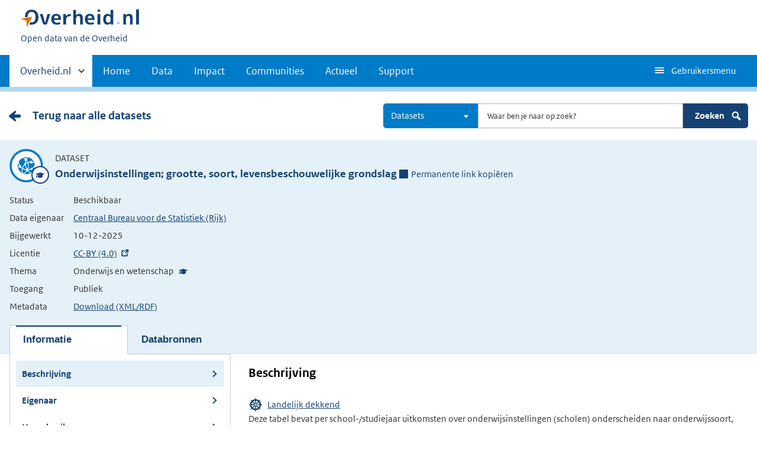

--- FILE ---
content_type: text/html; charset=UTF-8
request_url: https://data.overheid.nl/dataset/1109-onderwijsinstellingen--grootte--soort--levensbeschouwelijke-grondslag
body_size: 9922
content:

  
<!DOCTYPE html>
<html lang="nl" dir="ltr" prefix="og: https://ogp.me/ns#">
  <head>
    <meta charset="utf-8" />
<link rel="canonical" href="/dataset/1109-onderwijsinstellingen--grootte--soort--levensbeschouwelijke-grondslag" />
<script type="text/javascript" nonce="7fbaed1e3b9f41580b842a1f0c0fee827e3eb5579443160f169ddf28a1584330">window.dataLayer = window.dataLayer || [];window.dataLayer.push({"site_name":"DONL","site_env":"production","page_title":"Onderwijsinstellingen; grootte, soort, levensbeschouwelijke grondslag","page_type":"detailDataset","page_language":"nl","user_type":"anonymous"});</script>
<link rel="canonical" href="https://data.overheid.nl/dataset/1109-onderwijsinstellingen--grootte--soort--levensbeschouwelijke-grondslag" />
<link rel="image_src" href="/themes/custom/koop_overheid/data-overheid-logo.png" />
<meta property="og:type" content="Web page" />
<meta property="og:url" content="https://data.overheid.nl/dataset/1109-onderwijsinstellingen--grootte--soort--levensbeschouwelijke-grondslag" />
<meta property="og:title" content="Onderwijsinstellingen; grootte, soort, levensbeschouwelijke grondslag" />
<meta property="og:image" content="https://data.overheid.nl/themes/custom/koop_overheid/data-overheid-logo.png" />
<meta property="article:author" content="UBR|KOOP: het Kennis- en Exploitatiecentrum voor Officiële Overheidspublicaties" />
<meta name="MobileOptimized" content="width" />
<meta name="HandheldFriendly" content="true" />
<meta name="viewport" content="width=device-width, initial-scale=1.0" />
<link rel="icon" href="/themes/custom/koop_overheid/favicon.ico" type="image/vnd.microsoft.icon" />

    <title>Onderwijsinstellingen; grootte, soort, levensbeschouwelijke grondslag | Data overheid</title>
    <link rel="stylesheet" media="all" href="/sites/default/files/css/css_4pap7EIoFEvGW5ljZ6y5IoNxvFcHCdh8rFa0z_bcQdM.css?delta=0&amp;language=nl&amp;theme=koop_overheid&amp;include=eJxdi0EKxSAMBS8k9UifpD6qmCbB6Ifevt0VyuyGmb2T5kLzgQWRupn_7I9R0Ure7XRT6IRyY2k2K9A_0SHGJMlp0DHIa-QylpNsr9mW-nr-qCgprpg4M1PgBmGbMdw" />
<link rel="stylesheet" media="all" href="/sites/default/files/css/css_N2kaYP44YwxCDhUxq7nwiOXa9c5RGw9K_jRobjKBu2w.css?delta=1&amp;language=nl&amp;theme=koop_overheid&amp;include=eJxdi0EKxSAMBS8k9UifpD6qmCbB6Ifevt0VyuyGmb2T5kLzgQWRupn_7I9R0Ure7XRT6IRyY2k2K9A_0SHGJMlp0DHIa-QylpNsr9mW-nr-qCgprpg4M1PgBmGbMdw" />

    
  </head>
  <body class="path-dataset route-ckandatasetview search-detail-page" id="body">
    <script type="text/javascript" data-source="piwik-pro" nonce="7fbaed1e3b9f41580b842a1f0c0fee827e3eb5579443160f169ddf28a1584330">(function(window, document, dataLayerName, id) {window[dataLayerName]=window[dataLayerName]||[],window[dataLayerName].push({start:(new Date).getTime(),event:"stg.start"});var scripts=document.getElementsByTagName('script')[0],tags=document.createElement('script'); function stgCreateCookie(a,b,c){var d="";if(c){var e=new Date;e.setTime(e.getTime()+24*c*60*60*1e3),d="; expires="+e.toUTCString()}document.cookie=a+"="+b+d+"; path=/; Secure"} var isStgDebug=(window.location.href.match("stg_debug")||document.cookie.match("stg_debug"))&&!window.location.href.match("stg_disable_debug");stgCreateCookie("stg_debug",isStgDebug?1:"",isStgDebug?14:-1); var qP=[];dataLayerName!=="dataLayer"&&qP.push("data_layer_name="+dataLayerName),qP.push("use_secure_cookies"),isStgDebug&&qP.push("stg_debug");var qPString=qP.length>0?("?"+qP.join("&")):""; tags.async=!0,tags.src="https://koop.piwik.pro/containers/"+id+".js"+qPString,scripts.parentNode.insertBefore(tags,scripts); !function(a,n,i){a[n]=a[n]||{};for(var c=0;c<i.length;c++)!function(i){a[n][i]=a[n][i]||{},a[n][i].api=a[n][i].api||function(){var a=[].slice.call(arguments,0);"string"==typeof a[0]&&window[dataLayerName].push({event:n+"."+i+":"+a[0],parameters:[].slice.call(arguments,1)})}}(i[c])}(window,"ppms",["tm","cm"]);})(window, document, 'dataLayer', 'd878bc05-70e8-4720-a8e5-e6bbe995b44e');</script>
      <div class="dialog-off-canvas-main-canvas" data-off-canvas-main-canvas>
    
    <header class="header">
    <div class="header__start">
      <div class="container">
        <ul class="skiplinks">
          <li><a href="#content">Direct naar content</a></li>
        </ul>
        <div class="logo ">
                        <div>
      <a href="/" title="Home" rel="home" class="site-branding__logo">
    <img src="/themes/custom/koop_overheid/logo.svg" alt="Logo Overheid.nl, ga naar de startpagina"/>
  </a>

  </div>

              <div>
    
<p class="logo__you-are-here">
  
            <span>Open data van de Overheid</span>
      
</p>

  </div>

                  </div>
        
        <button type="button"
                class="hidden-desktop button button--icon-hamburger button--mobile-nav"
                data-handler="toggle-nav" aria-controls="nav"
                aria-expanded="false">Menu</button>
      </div>
    </div>
    <nav class="header__nav header__nav--closed" id="nav">
      <h2 class="primary-nav-h2">Primaire navigatie</h2>
      <div class="container">
          <div>
    
        
              <ul class="list list--unstyled">
                      <li class="hidden-mobile">
                    <a href="#other-sites" data-handler='toggle-other-sites' data-decorator='init-toggle-other-sites'>            <span class="visually-hidden">Andere sites binnen </span> Overheid.nl
          </a>
        </li>
                                        <li>
          <a href="/" title="Homepage van data.overheid.nl" data-drupal-link-system-path="&lt;front&gt;">Home</a>
                  </li>
                                        <li>
          <a href="/data" title="Landingspagina met links naar alle data en data services" data-drupal-link-system-path="node/4776">Data</a>
                  </li>
                                        <li>
          <a href="/impact" data-drupal-link-system-path="node/4833">Impact</a>
                  </li>
                                        <li>
          <a href="/datacommunities" data-drupal-link-system-path="node/4834">Communities</a>
                  </li>
                                        <li>
          <a href="/actueel" data-drupal-link-system-path="actueel">Actueel</a>
                  </li>
                                        <li>
          <a href="/ondersteuning-donl" data-drupal-link-system-path="node/4832">Support</a>
                  </li>
              </ul>
  


  

  </div>

        <button type="button"
            class="hidden-mobile button button--icon-hamburger-white button--secondary-nav"
            aria-controls="secondary-nav" aria-expanded="false">Gebruikersmenu</button>
        <div id="secondary-nav" class="secondary__nav--closed">
            <div>
    <nav role="navigation" aria-labelledby="block-gebruikersmenu-menu" id="block-gebruikersmenu">
      
  <h2 id="block-gebruikersmenu-menu">Gebruikersmenu</h2>
  

        <div class="profile" data-decorator="init-profile-toggle">
  <a href="/dataset/dataset-publiceren" data-drupal-link-system-path="dataset/dataset-publiceren">Dataset aanmelden</a>
    <p data-toggler><span class="user-icon"></span></p>
    <div class="profile__options" data-toggled id="profile-options-1">
        <h3 class="visually-hidden">Opties:</h3>
        <ul class="list list--unstyled profile__option-list">
                            <li>
                    <a href="/gebruiker/login" data-drupal-link-system-path="gebruiker/login">Inloggen</a>
                </li>
                    </ul>
    </div>
</div>

  </nav>
<div class="language-switcher-language-url" id="block-taalkeuzeinterfacetekst" role="navigation">
  
      <h2>Taalkeuze</h2>
    
      <div class="profile" data-decorator="init-profile-toggle">
  <p data-toggler><span class="languageswitch-icon"></span></p>
  <div class="profile__options" data-toggled id="profile-options-2">
    <h3 class="visually-hidden">Opties:</h3>
    <ul class="list list--unstyled profile__option-list"><li hreflang="en" data-drupal-link-system-path="dataset/1109-onderwijsinstellingen--grootte--soort--levensbeschouwelijke-grondslag"><a href="/en/dataset/1109-onderwijsinstellingen--grootte--soort--levensbeschouwelijke-grondslag" class="language-link" hreflang="en" data-drupal-link-system-path="dataset/1109-onderwijsinstellingen--grootte--soort--levensbeschouwelijke-grondslag">English</a></li><li hreflang="nl" data-drupal-link-system-path="dataset/1109-onderwijsinstellingen--grootte--soort--levensbeschouwelijke-grondslag" class="is-active" aria-current="page"><a href="/dataset/1109-onderwijsinstellingen--grootte--soort--levensbeschouwelijke-grondslag" class="language-link is-active" hreflang="nl" data-drupal-link-system-path="dataset/1109-onderwijsinstellingen--grootte--soort--levensbeschouwelijke-grondslag" aria-current="page">Nederlands</a></li></ul>  </div>
</div>

  </div>

  </div>

        </div>
        <a href="#other-sites" class="hidden-desktop"
           data-handler="toggle-other-sites"
           data-decorator="init-toggle-other-sites">
          <span class="visually-hidden">Andere sites binnen </span>Overheid.nl
        </a>
      </div>
    </nav>
  </header>

  <div class="header__more" id="other-sites">
                              <div class="container paragraph">
      <div class="columns columns--fixed paragraph paragraph--type--linklist-blocks paragraph--view-mode--default">
                                <div class="paragraph paragraph--type--linklist-block paragraph--view-mode--default">
        <div class="content">
      <div class="title">
                            <h2>Berichten over uw Buurt</h2>
      
      </div>
              
            <div><p>Zoals vergunningen, bouwplannen en lokale regelgeving</p>
</div>
            <ul class="list list--linked">
              <li><a href="https://www.overheid.nl/berichten-over-uw-buurt/rondom-uw-woonadres">Rondom uw woonadres</a></li>
              <li><a href="https://www.overheid.nl/berichten-over-uw-buurt">Rondom een zelfgekozen adres</a></li>
          </ul>
  
          </div>
  </div>

            <div class="paragraph paragraph--type--linklist-block paragraph--view-mode--default">
        <div class="content">
      <div class="title">
                            <h2>Dienstverlening</h2>
      
      </div>
              
            <div><p>Zoals belastingen, uitkeringen en subsidies.</p>
</div>
            <ul class="list list--linked">
              <li><a href="https://www.overheid.nl/dienstverlening">Naar dienstverlening</a></li>
          </ul>
  
          </div>
  </div>

            <div class="paragraph paragraph--type--linklist-block paragraph--view-mode--default">
        <div class="content">
      <div class="title">
                            <h2>Beleid &amp; regelgeving</h2>
      
      </div>
              
            <div><p>Officiële publicaties van de overheid.</p>
</div>
            <ul class="list list--linked">
              <li><a href="https://www.overheid.nl/beleid-en-regelgeving">Naar beleid &amp; regelgeving</a></li>
          </ul>
  
          </div>
  </div>

            <div class="paragraph paragraph--type--linklist-block paragraph--view-mode--default">
        <div class="content">
      <div class="title">
                            <h2>Contactgegevens overheden</h2>
      
      </div>
              
            <div><p>Adressen en contactpersonen van overheidsorganisaties.</p>
</div>
            <ul class="list list--linked">
              <li><a href="https://organisaties.overheid.nl/">Naar overheidsorganisaties</a></li>
          </ul>
  
          </div>
  </div>

      
              </div>
    </div>

      
  


  </div>

    <div class="container columns">
    <div class="tabs tabs--justified">
    
    </div>
  </div>

<div id="site-content">
  
<div id="content"></div>
    <div>
    <div data-drupal-messages-fallback class="hidden"></div><div id="block-koop-overheid-mainpagecontent">
  
    
      



  <script type="application/ld+json">
{
  "@context": "http://schema.org/",
  "@type": "Dataset",
  "includedInDataCatalog": "https://data.overheid.nl",
  "name": "Onderwijsinstellingen; grootte, soort, levensbeschouwelijke grondslag",
  "url": "https://data.overheid.nl/dataset/1109-onderwijsinstellingen--grootte--soort--levensbeschouwelijke-grondslag",
  "isBasedOn": "Bij deze dataset is een wettelijke grondslag opgenomen d.m.v. een verwijzing naar de wettelijke bepaling op <a href='https://wetten.overheid.nl'>wetten.overheid.nl</a>.",
  "author": {
    "@context": "http://schema.org/",
    "@type": "Organization",
    "name": "Centraal Bureau voor de Statistiek (Rijk)"
  },
  "creator": {
    "@context": "http://schema.org/",
    "@type": "Organization",
    "name": "Centraal Bureau voor de Statistiek (Rijk)"
  },
  "dateModified": "14-04-2025",
  "license": "http://creativecommons.org/licenses/by/4.0/deed.nl",
  "inLanguage": "Nederlands",
  "identifier": "https://opendata.cbs.nl/ODataApi/OData/03753",
  "description": "Deze tabel bevat per school-/studiejaar uitkomsten over onderwijsinstellingen (scholen) onderscheiden naar onderwijssoort, levensbeschouwelijke grondslag (denominatie) en grootte (aantal leerlingen/studenten). Het betreft door de overheid bekostigd onderwijs.\nDe onderwijssoorten voortgezet algemeen volwassenenonderwijs (vavo) en de basiseducatie zijn uit deze tabel weggelaten, omdat het juiste aantal onderwijsinstellingen niet is vast te stellen.\nVanaf het studiejaar 2015/&#039;16 bevat deze tabel, bij onderwijssoort hoger onderwijs, ook het aantal ingeschreven studenten aan enkele aangewezen instellingen: de theologische universiteiten en de Universiteit voor Humanistiek\n\nGegevens beschikbaar vanaf: school-/studiejaar 1990/&#039;91\n\nStatus van de cijfers:\nDe cijfers over de school-/studiejaren 1990/&#039;91 tot en met 2023/&#039;24 zijn definitief en die over het school-/studiejaar 2024/&#039;25 zijn voorlopig.\n\nWijzigingen per 14 april 2025:\nDe definitieve cijfers over het school-/studiejaar 2023/&#039;24 en de voorlopige cijfers over het school-/studiejaar 2024/&#039;25 zijn toegevoegd.\n\nWanneer komen er nieuwe cijfers?\nIn het tweede kwartaal van 2026 komen de definitieve cijfers over het school-/studiejaar 2024/&#039;25 en de voorlopige cijfers over het school-/studiejaar 2025/&#039;26 beschikbaar.",
  "genre": "Onderwijs en wetenschap",
  "workExample": "",
  "version": "",
  "datePublished": "",
  "publisher": {
    "@context": "http://schema.org/",
    "@type": "Organization",
    "name": "Centraal Bureau voor de Statistiek (Rijk)",
    "contactpoint": {
      "@context": "http://schema.org/",
      "@type": "ContactPoint",
      "contactType": "customer support",
      "alternateName": "",
      "name": "Centraal Bureau voor de Statistiek",
      "email": "infoservice@cbs.nl",
      "url": "",
      "telephone": ""
    }
  },
  "keywords":  "",
"distribution":[
   {
      "@context": "http://schema.org/",
      "@type": "DataDownload",
      "contentUrl": "https://opendata.cbs.nl/statline/#/CBS/nl/dataset/03753/table",
      "name": "API",
      "description": "Door overheid bekostigde onderwijsinstellingen, leerlingen en studenten
Onderwijssoort, grootte, levensbeschouwelijke grondslag van de instelling",
      "inLanguage": "Nederlands",
              "license": "CC-BY (4.0)",
        "fileFormat":  "JSON",
"contentSize":  " KB",
"encodingFormat":  "application/json",
"uploadDate":  "",
"dateModified":  ""
    },    {
      "@context": "http://schema.org/",
      "@type": "DataDownload",
      "contentUrl": "https://opendata.cbs.nl/statline/#/CBS/nl/dataset/03753/table",
      "name": "Feed",
      "description": "Door overheid bekostigde onderwijsinstellingen, leerlingen en studenten
Onderwijssoort, grootte, levensbeschouwelijke grondslag van de instelling",
      "inLanguage": "Nederlands",
              "license": "CC-BY (4.0)",
        "fileFormat":  "ATOM",
"contentSize":  " KB",
"encodingFormat":  "application/atom+xml",
"uploadDate":  "",
"dateModified":  ""
    }  ]
}

</script>


  
      <div class="content-item content-characteristics content-characteristics-dataset">
    <div class="content-header">
      <div class="container columns">
                  <div class="backlink"><a href="/datasets" class="link cta__backwards">Terug naar alle datasets</a></div>
                <div class="desktop-search">
          <form class="donl-search-form donl-suggester-form" data-drupal-selector="donl-search-form-2" action="/dataset/1109-onderwijsinstellingen--grootte--soort--levensbeschouwelijke-grondslag" method="post" id="donl-search-form--2" accept-charset="UTF-8">
  <a name="search" class="search-skip-link" data-drupal-selector="edit-anchor"></a>
<div class="searchbar js-form-wrapper form-wrapper" data-drupal-selector="edit-searchbar" id="edit-searchbar--2">

  <div class="form__element js-form-item form-item js-form-type-select form-item-type-select js-form-item-type-select">

      
  
        
  
  
  
  <select class="select2 form-select" data-minimum-results-for-search="-1" aria-label="Kies resultaatsoort" data-drupal-selector="edit-type-select" id="edit-type-select--2" name="type_select" data-default-value="dataset">
            <option value="">Alles</option>
                <option value="community">Communities</option>
                <option value="dataset" selected="selected">Datasets</option>
                <option value="datarequest">Dataverzoeken</option>
                <option value="dataservice">Dataservices</option>
                <option value="group">Groepen</option>
                <option value="news">Nieuwsberichten</option>
                <option value="organization">Organisaties</option>
                <option value="support">Support pagina's</option>
                <option value="application">Toepassingen</option>
      </select>


  
  
  
  </div>


  <div class="form__element js-form-item form-item js-form-type-textfield form-item-search js-form-item-search">

          <label for="edit-search--2" class="visually-hidden">Zoeken</label>

  
        
  
  
  
  <input autocomplete="off" class="suggester-input form-text input" data-drupal-selector="edit-search" type="text" id="edit-search--2" name="search" value="" size="60" maxlength="128" placeholder="Waar ben je naar op zoek?" />


  
  
  
  </div>
<div class="submit-wrapper js-form-wrapper form-wrapper" data-drupal-selector="edit-submit-wrapper" id="edit-submit-wrapper--2"><input class="button button--primary js-form-submit form-submit input" data-drupal-selector="edit-submit" type="submit" id="edit-submit--2" name="op" value="Zoeken" />
<img class="icon-search" src="/themes/custom/koop_overheid/images/icon-search.svg" alt="" data-drupal-selector="edit-icon" />
</div>
</div>
<div class="suggester-result-container js-form-wrapper form-wrapper" data-drupal-selector="edit-suggestions-full-form-wrapper" id="edit-suggestions-full-form-wrapper--2"></div>
<input autocomplete="off" data-drupal-selector="form-vzpzwijk3za4nnh4lgwkp6rj0fdfhexr5eqoo2ohueq" type="hidden" name="form_build_id" value="form-VZpZwijk3zA4NNH4LGwKP6RJ0FDfhexr5EqOo2OHUEQ" class="input" />
<input data-drupal-selector="edit-donl-search-form-2" type="hidden" name="form_id" value="donl_search_form" class="input" />

</form>

        </div>
        <div class="search mobile-search">
          <form class="donl-search-form donl-suggester-form" data-drupal-selector="donl-search-form" id="donl-mobile-search-form" action="/dataset/1109-onderwijsinstellingen--grootte--soort--levensbeschouwelijke-grondslag" method="post" accept-charset="UTF-8">
  <a name="search" class="search-skip-link" data-drupal-selector="edit-anchor"></a>
<div class="searchbar js-form-wrapper form-wrapper" data-drupal-selector="edit-searchbar" id="edit-searchbar">

  <div class="form__element js-form-item form-item js-form-type-select form-item-type-select js-form-item-type-select">

      
  
        
  
  
  
  <select class="select2 form-select" data-minimum-results-for-search="-1" aria-label="Kies resultaatsoort" data-drupal-selector="edit-type-select" id="edit-type-select" name="type_select" data-default-value="dataset">
            <option value="">Alles</option>
                <option value="community">Communities</option>
                <option value="dataset" selected="selected">Datasets</option>
                <option value="datarequest">Dataverzoeken</option>
                <option value="dataservice">Dataservices</option>
                <option value="group">Groepen</option>
                <option value="news">Nieuwsberichten</option>
                <option value="organization">Organisaties</option>
                <option value="support">Support pagina's</option>
                <option value="application">Toepassingen</option>
      </select>


  
  
  
  </div>


  <div class="form__element js-form-item form-item js-form-type-textfield form-item-search js-form-item-search">

          <label for="edit-search" class="visually-hidden">Zoeken</label>

  
        
  
  
  
  <input autocomplete="off" class="suggester-input form-text input" data-drupal-selector="edit-search" type="text" id="edit-search" name="search" value="" size="60" maxlength="128" placeholder="Waar ben je naar op zoek?" />


  
  
  
  </div>
<div class="submit-wrapper js-form-wrapper form-wrapper" data-drupal-selector="edit-submit-wrapper" id="edit-submit-wrapper"><input class="button button--primary js-form-submit form-submit input" data-drupal-selector="edit-submit" type="submit" id="edit-submit" name="op" value="Zoeken" />
<img class="icon-search" src="/themes/custom/koop_overheid/images/icon-search.svg" alt="" data-drupal-selector="edit-icon" />
</div>
</div>
<div class="suggester-result-container js-form-wrapper form-wrapper" data-drupal-selector="edit-suggestions-full-form-wrapper" id="edit-suggestions-full-form-wrapper"></div>
<input autocomplete="off" data-drupal-selector="form-oam00eznlwegle7x12vtz-jlkmxxoxsmae7rp7e7eye" type="hidden" name="form_build_id" value="form-oAM00EZnlwEGlE7x12VtZ-JLKmXXoxSMaE7rp7E7EYE" class="input" />
<input data-drupal-selector="edit-donl-search-form" type="hidden" name="form_id" value="donl_search_form" class="input" />

</form>

          <span class="search-toggle">
          <svg aria-hidden="true" focusable="false" role="img" xmlns="http://www.w3.org/2000/svg" width="24" height="24">
    <path fill="none" d="M0 0h24v24H0z"/>
    <path fill="#fff" class="path-search-icon"
          d="M20.592 17.77l-4.537-4.536A6.808 6.808 0 0 0 16.87 10c0-3.777-3.073-6.849-6.85-6.849a6.857 6.857 0 0 0-6.85 6.849c0 3.778 3.073 6.851 6.85 6.851 1.154 0 2.24-.29 3.196-.796l4.546 4.545c.71.711 1.869.711 2.58 0l.25-.25a1.825 1.825 0 0 0 0-2.58zM5.87 9.998a4.15 4.15 0 1 1 8.3.002A4.15 4.15 0 0 1 5.87 10z"/>
</svg>

        </span>
        </div>
      </div>
    </div>
    <div class="content-characteristics-background always-on-top">
      <div class="container org-header-container">
        <div>
                      <div class="content-item-title">
                  <span class="content-characteristics-icon">
                        <span class="icon icon--education"></span>
            </span>

  <div class="info">
    <p class="type">Dataset</p>
    <div class="title-wrapper">
      <h1>Onderwijsinstellingen; grootte, soort, levensbeschouwelijke grondslag</h1>
        <span class="permanent-link" role="button" tabindex="0" aria-label="Permanente link naar klembord kopiëren">
    <span class="icon--permalink"></span>Permanente link kopiëren<span class="copied">Gekopiëerd</span>
  </span>
  <div class="permalink-copy hidden">https://data.overheid.nl/dataset/7b451832-1b0f-4c7e-a504-210b08d654fb</div>

    </div>
  </div>
            </div>
            <div class="content-item-description">
                <table class="minimal-table">
    <tbody>
        <tr>
      <th scope="row">Status</th>
      <td>Beschikbaar</td>
    </tr>
    <tr>
      <th scope="row">Data eigenaar</th>
      <td><a href="/community/organization/centraal_bureau_voor_de_statistiek" class="link">Centraal Bureau voor de Statistiek (Rijk)</a></td>
    </tr>
    <tr>
      <th scope="row">Bijgewerkt</th>
      <td>10-12-2025</td>
    </tr>
    <tr>
      <th scope="row">Licentie</th>
      <td><a href="http://creativecommons.org/licenses/by/4.0/deed.nl"
             target="_blank">CC-BY (4.0)</a>
      </td>
    </tr>

          <tr>
        <th scope="row">Thema</th>
        <td>
          <ul class="theme-list">
                          <li
                class="icon icon--education">Onderwijs en wetenschap</li>
                      </ul>
        </td>
      </tr>
    
          <tr>
        <th scope="row">Toegang</th>
        <td>
          Publiek
                  </td>
      </tr>
            <tr>
      <th scope="row">Metadata</th>
      <td><a href="https://data.overheid.nl/dataset/1109-onderwijsinstellingen--grootte--soort--levensbeschouwelijke-grondslag/rdf"
             target="_blank">Download (XML/RDF)</a></td>
    </tr>
    </tbody>
  </table>
            </div>

                                          <ul id="tabs" class="tabs" role="tablist">
                  
                                                              <li id="panel-description-tab" data-target="panel-description" class="active" aria-selected="true" tabindex="0"  role="tab" aria-controls="panel-description">
                        <button class="toggle-panel">Informatie</button>
                        <button class="toggle-panel-anchors" title="Toggle panel"></button>
                      </li>
                                      
                                                              <li id="panel-resources-tab" data-target="panel-resources"  role="tab" aria-controls="panel-resources">
                        <button class="toggle-panel">Databronnen</button>
                        <button class="toggle-panel-anchors" title="Toggle panel"></button>
                      </li>
                                                      </ul>
                                            </div>
              </div>
    </div>
            <div id="panels" class="panels">
       <div id="panel-description" class="panel" role="tabpanel" aria-labelledby="panel-description-tab">
  <div class="panel-description-content">
        


<div class="id-landing-page">
      <ul class="panel-anchors mobile">
                        <li><a href="#description" class="active">Beschrijving </a></li>

                        <li><a href="#owner" class="">Eigenaar </a></li>

                        <li><a href="#reuse" class="">Hergebruik </a></li>

                    
                    
                        <li><a href="#relations" class="">Relaties </a></li>

                        <li><a href="#metadata" class="">Metadata </a></li>

                        <li><a href="#feedback" class="">Feedback </a></li>

            </ul>

  <div class="container">
    <div class="left">
          <ul class="panel-anchors">
                        <li><a href="#description" class="active">Beschrijving </a></li>

                        <li><a href="#owner" class="">Eigenaar </a></li>

                        <li><a href="#reuse" class="">Hergebruik </a></li>

                    
                    
                        <li><a href="#relations" class="">Relaties </a></li>

                        <li><a href="#metadata" class="">Metadata </a></li>

                        <li><a href="#feedback" class="">Feedback </a></li>

            </ul>

      <div class="well dataset-links gray">
        <h2><img src="/themes/custom/koop_overheid/images/icon-info.svg" class="icon-info-img" alt="">Is dit niet de dataset die u zoekt?</h2>
                  <p>U kunt bij ons een verzoek doen om een specifieke dataset aan te vragen.</p>
          <a href="/community/dataverzoeken/dataverzoek-indienen?data_eigenaar=http%3A//standaarden.overheid.nl/owms/terms/Centraal_Bureau_voor_de_Statistiek&amp;gevraagde_data=Onderwijsinstellingen%3B%20grootte%2C%20soort%2C%20levensbeschouwelijke%20grondslag" class="button bordered">Dataverzoek doen</a>
                <br>
      </div>

              <div class="donl-feedback-block well gray">
  <h2>Feedback</h2>
  <div class="feedback-wrapper">
    <div class="feedback"><span class="icon-thumb-up"></span><span class="visually-hidden">Positief:</span> 0</div>
    <div class="feedback"><span class="icon-thumb-down"></span><span class="visually-hidden">Negatief:</span> 0</div>
    <div class="feedback"><span class="icon-remarks"></span><span class="visually-hidden">Opmerkingen:</span> 0</div>
  </div>
      <a href="/gebruiker/login?destination=/dataset/1109-onderwijsinstellingen--grootte--soort--levensbeschouwelijke-grondslag%23feedback" class="button bordered">Login om uw feedback te delen</a>
    
</div>

      
              <img src="/sites/default/files/2021-06/cbs-logo-png.png" alt="Logo Centraal Bureau voor de Statistiek (Rijk)" class="org-unit-logo">
          </div>
    <div class="right">
            <section>
        <h2 id="description">Beschrijving</h2>
        <div class="characteristics">
          
          
          
          
          
          
                          <div class="characteristic">
        <a href="#question-explanation-7"
           id="question-explanation-link-7"
           data-explanation-opener="question-explanation-7"
           data-handler="toggle-explanation">Landelijk dekkend</a>
        <div class="question-explanation__content"
             id="question-explanation-7" data-decorator="hide-self">
            <p>Dit is een dataset die landelijk dekkend is. De data heeft betrekking op heel Nederland.</p>
            <a href="#question-explanation-link-7"
               class="question-explanation__close"
               data-handler="close-explanation">Sluiten</a>
        </div>
    </div>

          
          
                  </div>
        <div><p>Deze tabel bevat per school-/studiejaar uitkomsten over onderwijsinstellingen (scholen) onderscheiden naar onderwijssoort, levensbeschouwelijke grondslag (denominatie) en grootte (aantal leerlingen/studenten). Het betreft door de overheid bekostigd onderwijs.
De onderwijssoorten voortgezet algemeen volwassenenonderwijs (vavo) en de basiseducatie zijn uit deze tabel weggelaten, omdat het juiste aantal onderwijsinstellingen niet is vast te stellen.
Vanaf het studiejaar 2015/'16 bevat deze tabel, bij onderwijssoort hoger onderwijs, ook het aantal ingeschreven studenten aan enkele aangewezen instellingen: de theologische universiteiten en de Universiteit voor Humanistiek</p>
<p>Gegevens beschikbaar vanaf: school-/studiejaar 1990/'91</p>
<p>Status van de cijfers:
De cijfers over de school-/studiejaren 1990/'91 tot en met 2023/'24 zijn definitief en die over het school-/studiejaar 2024/'25 zijn voorlopig.</p>
<p>Wijzigingen per 14 april 2025:
De definitieve cijfers over het school-/studiejaar 2023/'24 en de voorlopige cijfers over het school-/studiejaar 2024/'25 zijn toegevoegd.</p>
<p>Wanneer komen er nieuwe cijfers?
In het tweede kwartaal van 2026 komen de definitieve cijfers over het school-/studiejaar 2024/'25 en de voorlopige cijfers over het school-/studiejaar 2025/'26 beschikbaar.</p>
</div>
                  <p>Bestemmingspagina: <a href="https://opendata.cbs.nl/statline/portal.html?_la=nl&amp;_catalog=CBS&amp;tableId=03753" target="_blank">https://opendata.cbs.nl/statline/portal.html?_la=nl&amp;_catalog=CBS&amp;tableId=03753</a></p>
                      </section>
                  <section>
        <h2 id="owner">Eigenaar</h2>
        <h3>Gegevens van de aanbieder</h3>
        <dl class="metadata-table">
                      <div>
            <dt>Data eigenaar:</dt>
            <dd >Centraal Bureau voor de Statistiek (Rijk)</dd>
        </div>
    
        </dl>

        <h3>Contactpunt</h3>
        <dl class="metadata-table">
                <div>
      <dt>Afdeling:</dt>
      <dd
                      >Centraal Bureau voor de Statistiek</dd>
    </div>
  
          
                      <div>
            <dt>E-mailadres:</dt>
            <dd >            <a href="mailto:infoservice@cbs.nl">infoservice@cbs.nl</a>
    </dd>
        </div>
    
          
        </dl>

                  <h3>Publicatie</h3>
          <dl class="metadata-table">
                        <div>
            <dt>Publicerende organisatie:</dt>
            <dd >Centraal Bureau voor de Statistiek (Rijk)</dd>
        </div>
    
                        <div>
            <dt>Bron catalogus:</dt>
            <dd >            <a href="https://opendata.cbs.nl/ODataCatalog/">https://opendata.cbs.nl/ODataCatalog/</a>
    </dd>
        </div>
    
          </dl>
              </section>

            <section>
        <h2 id="reuse">Hergebruik</h2>
        <dl class="metadata-table">
                      <div>
            <dt>Toegang:</dt>
            <dd >Publiek</dd>
        </div>
    
                      <div>
            <dt>Status van de dataset:</dt>
            <dd >Beschikbaar</dd>
        </div>
    
                  </dl>

                  <h3>Licentie en voorwaarden</h3>
          <dl class="metadata-table">
                  <div>
      <dt>Licentie:</dt>
      <dd
                      >            <a href="">CC-BY (4.0)</a>
    </dd>
    </div>
  
              
          </dl>
              </section>

            
            
                    <section>
          <h2 id="relations">Relaties</h2>
          
          
          
                      <h3>Vergelijkbare datasets</h3>
            <ol class="comparable-links">
                              <li><a href="/dataset/4092-bijstandsuitkeringen--uitkeringsgrondslag--regio-s">Bijstandsuitkeringen; uitkeringsgrondslag, regio&#039;s</a></li>
                              <li><a href="/dataset/4997-personen-met-indicatie-zorg-met-verblijf--grondslag">Personen met indicatie zorg met verblijf; grondslag</a></li>
                              <li><a href="/dataset/840-overheidsschuld--schuldtitel--geldgever--waarderingsgrondslag--sectoren">Overheidsschuld; schuldtitel, geldgever, waarderingsgrondslag, sectoren</a></li>
                              <li><a href="/dataset/4974-personen-met-persoonsgebonden-budget--pgb---functie--grondslag-en-regio">Personen met persoonsgebonden budget (pgb); functie, grondslag en regio</a></li>
                              <li><a href="/dataset/45604-personen-met-indicatie--grondslag--zzp--stand-en-in--en-uitstroom--kwartaal">Personen met indicatie; grondslag, zzp, stand en in- en uitstroom, kwartaal</a></li>
                              <li><a href="/dataset/5001-personen-met-indicatie-zzv--functie-en-grondslag--kwartaal--2009-2017">Personen met indicatie ZZV; functie en grondslag, kwartaal, 2009-2017</a></li>
                              <li><a href="/dataset/5010-indicatie-en-of-gebruik-zmv--grondslag--indicatie-zzp--2009-2014">Indicatie en/of gebruik ZMV; grondslag, indicatie zzp, 2009-2014</a></li>
                              <li><a href="/dataset/2457-personen-met-indicatie-gebruik-zzv--grondslag--persoonskenm---2009-2014">Personen met indicatie/gebruik ZZV; grondslag, persoonskenm., 2009-2014</a></li>
                              <li><a href="/dataset/5006-personen-met-indicatie-zzv-en-of-zmv--grondslag-en-regio--2009-2016">Personen met indicatie ZZV en/of ZMV; grondslag en regio, 2009-2016</a></li>
                              <li><a href="/dataset/5007-personen-met-indicatie-zzv-en-of-zmv--grondslag--kwartaal--2009-2017">Personen met indicatie ZZV en/of ZMV; grondslag, kwartaal, 2009-2017</a></li>
                          </ol>
          
                  </section>
      
      <section>
        <h2 id="metadata">Metadata</h2>
        
                  <h3>Versietoelichting</h3>
          <dl class="metadata-table">
                        <div>
            <dt>Frequentie van wijzigingen:</dt>
            <dd >Jaarlijks</dd>
        </div>
    
          </dl>
        
                  <h3>Taalinstellingen</h3>
                      <h4>Taal dataset</h4>
            <ul class="list list--linked group-links">
                              <li>Nederlands</li>
                          </ul>
                                <h4>Taal van de metadata</h4>
            <ul class="list list--linked group-links">
              <li>Nederlands</li>
            </ul>
                  
                  <h3>Identificatie</h3>
                      <h4>Primaire identificatie van deze dataset</h4>
            <ul class="list list--linked group-links">
              <li>
                            <a href="https://opendata.cbs.nl/ODataApi/OData/03753">https://opendata.cbs.nl/ODataApi/OData/03753</a>
    
                              </li>
            </ul>
          
                        </section>

      <section class="feedback">
        <h2 id="feedback">Feedback</h2>
        

  <p>
    Geen feedback gevonden.
  </p>

      </section>
    </div>
  </div>
</div>

  </div>
</div>
<div id="panel-resources" class="panel" role="tabpanel" aria-labelledby="panel-resources-tab">
  <div class="panel-resources-content">
        






<div class="id-landing-page">
      <ul class="panel-anchors mobile">
                    
                        <li><a href="#webservices" class="">Webservices (2)</a></li>

                    
                    
                    
                        <li><a href="#feedback-resources" class="">Feedback </a></li>

            </ul>

  <div class="container">
    <div class="left">
          <ul class="panel-anchors">
                    
                        <li><a href="#webservices" class="">Webservices (2)</a></li>

                    
                    
                    
                        <li><a href="#feedback-resources" class="">Feedback </a></li>

            </ul>

      <div class="well dataset-links gray">
        <h2><img src="/themes/custom/koop_overheid/images/icon-info.svg" class="icon-info-img" alt="">Is dit niet de dataset die u zoekt?</h2>
                  <p>U kunt bij ons een verzoek doen om een specifieke dataset aan te vragen.</p>
          <a href="/community/dataverzoeken/dataverzoek-indienen?data_eigenaar=http%3A//standaarden.overheid.nl/owms/terms/Centraal_Bureau_voor_de_Statistiek&amp;gevraagde_data=Onderwijsinstellingen%3B%20grootte%2C%20soort%2C%20levensbeschouwelijke%20grondslag" class="button bordered">Dataverzoek doen</a>
                <br>
      </div>
              <div class="donl-feedback-block well gray">
  <h2>Feedback</h2>
  <div class="feedback-wrapper">
    <div class="feedback"><span class="icon-thumb-up"></span><span class="visually-hidden">Positief:</span> 0</div>
    <div class="feedback"><span class="icon-thumb-down"></span><span class="visually-hidden">Negatief:</span> 0</div>
    <div class="feedback"><span class="icon-remarks"></span><span class="visually-hidden">Opmerkingen:</span> 0</div>
  </div>
      <a href="/gebruiker/login?destination=/dataset/1109-onderwijsinstellingen--grootte--soort--levensbeschouwelijke-grondslag%23feedback" class="button bordered">Login om uw feedback te delen</a>
    
</div>

          </div>
    <div class="right">
      <br>
                                <section>
          <h2 id="webservices">Webservices</h2>
                        <div class="resource">
    <div class="resource-header">
      <h3>API</h3>
      <span class="label">JSON</span>
      <span class="label label-licence">CC-BY (4.0)</span>
    </div>

                                      <div class="copydata" data-decorator="init-copydata"
       data-config='{ "triggerLabel": "Link kopiëren", "triggerCopiedlabel": "Gekopiëerd", "triggerClass": "copydata__trigger" }'>
    <p class="copydata__datafield js-copydata__datafield">
      https://opendata.cbs.nl/ODataApi/OData/03753
    </p>
  </div>

                  <div>
    <i>Download:</i> <a href="https://opendata.cbs.nl/statline/#/CBS/nl/dataset/03753/table" class="download-link" target="_blank">https://opendata.cbs.nl/statline/#/CBS/nl/dataset/03753/table</a>
  </div>

          
          <div><p>Door overheid bekostigde onderwijsinstellingen, leerlingen en studenten
Onderwijssoort, grootte, levensbeschouwelijke grondslag van de instelling</p>
</div>
          </div>

                        <div class="resource">
    <div class="resource-header">
      <h3>Feed</h3>
      <span class="label">ATOM</span>
      <span class="label label-licence">CC-BY (4.0)</span>
    </div>

                                      <div class="copydata" data-decorator="init-copydata"
       data-config='{ "triggerLabel": "Link kopiëren", "triggerCopiedlabel": "Gekopiëerd", "triggerClass": "copydata__trigger" }'>
    <p class="copydata__datafield js-copydata__datafield">
      https://opendata.cbs.nl/ODataFeed/OData/03753
    </p>
  </div>

                  <div>
    <i>Download:</i> <a href="https://opendata.cbs.nl/statline/#/CBS/nl/dataset/03753/table" class="download-link" target="_blank">https://opendata.cbs.nl/statline/#/CBS/nl/dataset/03753/table</a>
  </div>

          
          <div><p>Door overheid bekostigde onderwijsinstellingen, leerlingen en studenten
Onderwijssoort, grootte, levensbeschouwelijke grondslag van de instelling</p>
</div>
          </div>

                  </section>
      
            
            
            
      <section class="feedback">
        <h2 id="feedback-resources">Feedback</h2>
        

  <p>
    Geen feedback gevonden.
  </p>

      </section>
    </div>
  </div>
</div>

  </div>
</div>


       <div class="id-landing-page">
         
         

       </div>
     </div>
      </div>


  </div>

  </div>

</div>
    <div class="footer row--footer" role="contentinfo">
      <div>
                          <div class="container paragraph">
      <div class="columns columns--fixed paragraph paragraph--type--linklist-blocks paragraph--view-mode--default">
                                <div class="paragraph paragraph--type--linklist-block paragraph--view-mode--default">
        <div class="content">
      <div class="title">
                
      </div>
                    <ul class="list list--linked">
              <li><a href="/ondersteuning/algemeen/over-dataoverheidnl">Over deze website</a></li>
              <li><a href="/ondersteuning/algemeen/contact">Contact</a></li>
          </ul>
  
          </div>
  </div>

            <div class="paragraph paragraph--type--linklist-block paragraph--view-mode--default">
        <div class="content">
      <div class="title">
                
      </div>
                    <ul class="list list--linked">
              <li><a href="https://data.overheid.nl/support">Support</a></li>
              <li><a href="/ondersteuning/algemeen/privacy-en-cookies">Privacy en cookies</a></li>
              <li><a href="/ondersteuning/algemeen/toegankelijkheid">Toegankelijkheid</a></li>
              <li><a href="/site-map">Sitemap</a></li>
          </ul>
  
          </div>
  </div>

            <div class="paragraph paragraph--type--linklist-block paragraph--view-mode--default">
        <div class="content">
      <div class="title">
                
      </div>
                    <ul class="list list--linked">
              <li><a href="https://data.overheid.nl/rss/actueel">RSS Feed</a></li>
              <li><a href="https://www.overheid.nl/">Overheid.nl</a></li>
              <li><a href="https://linkeddata.overheid.nl/front/portal/">Linked Data Overheid</a></li>
              <li><a href="https://puc.overheid.nl/">PUC Open Data</a></li>
          </ul>
  
          </div>
  </div>

            <div class="paragraph paragraph--type--linklist-block paragraph--view-mode--default">
        <div class="content">
      <div class="title">
                
      </div>
                    <ul class="list list--linked">
              <li><a href="https://mijn.overheid.nl/">MijnOverheid.nl</a></li>
              <li><a href="https://www.rijksoverheid.nl/">Rijksoverheid.nl</a></li>
              <li><a href="https://ondernemersplein.kvk.nl">Ondernemersplein</a></li>
              <li><a href="https://www.werkenbijdeoverheid.nl/">Werkenbijdeoverheid.nl</a></li>
          </ul>
  
          </div>
  </div>

      
              </div>
    </div>

      
  

  </div>

  </div>

  </div>

    
    <script type="application/json" data-drupal-selector="drupal-settings-json">{"path":{"baseUrl":"\/","pathPrefix":"","currentPath":"dataset\/1109-onderwijsinstellingen--grootte--soort--levensbeschouwelijke-grondslag","currentPathIsAdmin":false,"isFront":false,"currentLanguage":"nl"},"pluralDelimiter":"\u0003","suppressDeprecationErrors":true,"ajaxPageState":{"libraries":"eJxdjksOwyAMRC-EwpGQAStYENsykLS3L11UTbt7mo9mUgX2angSXi4Lt9ARLBV_47seIqTaiKv_QOhDDHZ0xJkSQbgS7B5sUZpmyOPXwcd411wV0SAnWkHKPsmhwiuMHCk2klEQ_0N7kwjNKaw9Ay3dZ5sKbfsq22Sdq98LZteffeCxnnZ8AZkzW44","theme":"koop_overheid","theme_token":null},"ajaxTrustedUrl":{"form_action_p_pvdeGsVG5zNF_XLGPTvYSKCf43t8qZYSwcfZl2uzM":true},"donl_search":{"suggestor_url":"\/suggest\/"},"csp":{"nonce":"GSnlPxGKtwwMtChOucuNhw"},"user":{"uid":0,"permissionsHash":"b3f0b852f29cca86cc8ab186f96b98eff4b60c286f0e5cc8d08893057e8e0f04"}}</script>
<script src="/core/assets/vendor/jquery/jquery.min.js?v=4.0.0-rc.1"></script>
<script src="/sites/default/files/js/js_vvwI7wv_r0Rwq0iCxMs10HMXfoK6U3dhcrszvgiIvu4.js?scope=footer&amp;delta=1&amp;language=nl&amp;theme=koop_overheid&amp;include=eJxVy0EKgDAMRNELFXKkENPQhpZEYq0eX10Iunv8YbiRwRoyVY6U3TpuQsEVPv52XIhbV2vwArfhQUWSWlZWwoOpAMUt3iPExn-Rczy31NxX9ClRRTOU7gv1C5G1N84"></script>

  </body>
</html>


--- FILE ---
content_type: image/svg+xml
request_url: https://data.overheid.nl/themes/custom/koop_overheid/images/theme-icons/education.svg
body_size: 263
content:
<svg aria-hidden="true" focusable="false" role="img" xmlns="http://www.w3.org/2000/svg" width="64" height="64"><path fill="#154273" d="M61.658 25.567l-29.044-9.369a2 2 0 0 0-1.228 0L2.342 25.567a.5.5 0 0 0-.027.942L8 28.71v7.07c-.61.549-1 1.336-1 2.221 0 .764.295 1.455.766 1.984-1.434 2.252-3.196 6.047-3.295 7.78-.118 2.06 2.529 2.92 3.823 3.154s4.353.082 4.647-2.447c.229-1.969-.573-6.335-.941-8.18v-.07c.61-.549 1-1.336 1-2.221s-.39-1.672-1-2.221v-5.52l15.691 6.083c0 .064-.033.284-.384.264L16 34.806V44.93h.008c0 .024-.008.045-.008.069 0 3.866 7.163 7 16 7s16-3.134 16-7c0-.024-.008-.045-.008-.069H48V31.807l13.685-5.298a.5.5 0 0 0-.027-.942z"/></svg>
